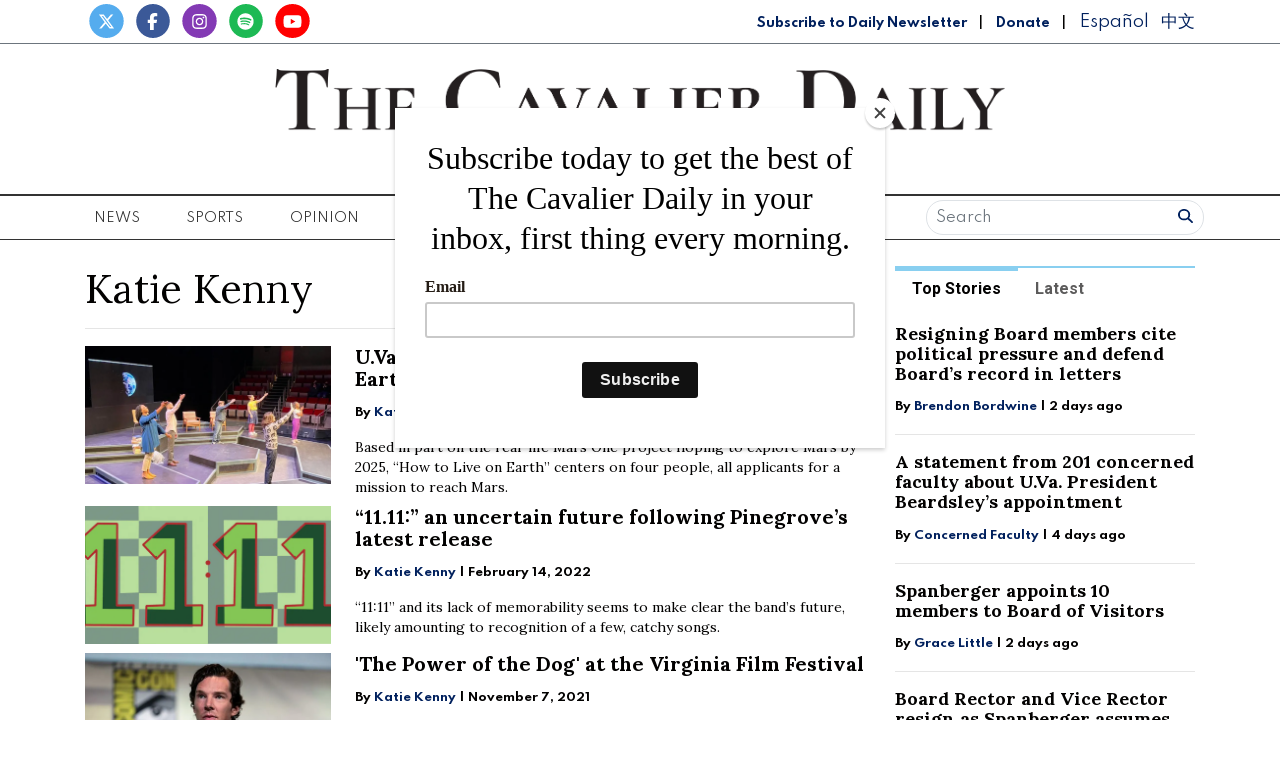

--- FILE ---
content_type: text/html; charset=UTF-8
request_url: https://www.cavalierdaily.com/staff/katie-kenny
body_size: 12965
content:



    



<!DOCTYPE html>
<html lang="en-US">
<!--
   _____ _   _                    _
  / ____| \ | |                  | |
 | (___ |  \| |_      _____  _ __| | _____
  \___ \| . ` \ \ /\ / / _ \| '__| |/ / __|
  ____) | |\  |\ V  V / (_) | |  |   <\__ \
 |_____/|_| \_| \_/\_/ \___/|_|  |_|\_\___/

SNworks - Solutions by The State News - http://getsnworks.com
-->
<head>
<meta charset="utf-8">
    <meta http-equiv="content-type" content="text/html; charset=utf-8">
    <script type="text/javascript">var _sf_startpt=(new Date()).getTime();</script>

    <meta name="viewport" content="width=device-width">

    

    
                
<!-- CEO:STD-META -->


    	
                                                                        
    <title>The Cavalier Daily - University of Virginia's Student Newspaper</title>
<style>#__ceo-debug-message{display: none;}#__ceo-debug-message-open,#__ceo-debug-message-close{font-size: 18px;color: #333;text-decoration: none;position: absolute;top: 0;left: 10px;}#__ceo-debug-message-close{padding-right: 10px;}#__ceo-debug-message #__ceo-debug-message-open{display: none;}#__ceo-debug-message div{display: inline-block;}#__ceo-debug-message.message-collapse{width: 50px;}#__ceo-debug-message.message-collapse div{display: none;}#__ceo-debug-message.message-collapse #__ceo-debug-message-close{display: none;}#__ceo-debug-message.message-collapse #__ceo-debug-message-open{display: inline !important;}.__ceo-poll label{display: block;}ul.__ceo-poll{padding: 0;}.__ceo-poll li{list-style-type: none;margin: 0;margin-bottom: 5px;}.__ceo-poll [name="verify"]{opacity: 0.001;}.__ceo-poll .__ceo-poll-result{max-width: 100%;border-radius: 3px;background: #fff;position: relative;padding: 2px 0;}.__ceo-poll span{z-index: 10;padding-left: 4px;}.__ceo-poll .__ceo-poll-fill{padding: 2px 4px;z-index: 5;top: 0;background: #4b9cd3;color: #fff;border-radius: 3px;position: absolute;overflow: hidden;}.__ceo-flex-container{display: flex;}.__ceo-flex-container .__ceo-flex-col{flex-grow: 1;}.__ceo-table{margin: 10px 0;}.__ceo-table td{border: 1px solid #333;padding: 0 10px;}.text-align-center{text-align: center;}.text-align-right{text-align: right;}.text-align-left{text-align: left;}.__ceo-text-right:empty{margin-bottom: 1em;}article:not(.arx-content) .btn{font-weight: 700;}article:not(.arx-content) .float-left.embedded-media{padding: 0px 15px 15px 0px;}article:not(.arx-content) .align-center{text-align: center;}article:not(.arx-content) .align-right{text-align: right;}article:not(.arx-content) .align-left{text-align: left;}article:not(.arx-content) table{background-color: #f1f1f1;border-radius: 3px;width: 100%;border-collapse: collapse;border-spacing: 0;margin-bottom: 1.5rem;caption-side: bottom;}article:not(.arx-content) table th{text-align: left;padding: 0.5rem;border-bottom: 1px solid #ccc;}article:not(.arx-content) table td{padding: 0.5rem;border-bottom: 1px solid #ccc;}article:not(.arx-content) figure:not(.embedded-media)> figcaption{font-size: 0.8rem;margin-top: 0.5rem;line-height: 1rem;}</style>

    <meta name="description" content="The&#x20;Cavalier&#x20;Daily&#x20;-&#x20;University&#x20;of&#x20;Virginia&#x27;s&#x20;Student&#x20;Newspaper" />

                <meta name="twitter:site" content="@@cavalierdaily" />     
        <meta property="og:url" content="https://www.cavalierdaily.com/staff/katie-kenny" />     <meta property="og:type" content="website" />
    <meta property="og:site_name" content="The&#x20;Cavalier&#x20;Daily&#x20;-&#x20;University&#x20;of&#x20;Virginia&#x27;s&#x20;Student&#x20;Newspaper" />
    <meta property="og:title" content="The&#x20;Cavalier&#x20;Daily&#x20;-&#x20;University&#x20;of&#x20;Virginia&#x27;s&#x20;Student&#x20;Newspaper" />     <meta property="og:description" content="The&#x20;Cavalier&#x20;Daily&#x20;-&#x20;University&#x20;of&#x20;Virginia&#x27;s&#x20;Student&#x20;Newspaper" />             <meta property="og:image" content="https://d3qrzjjyysvn1n.cloudfront.net/70bd2d2f9ce3e3468a8ae8f777bbfa58/dist/img/fb-hidden-icon.jpg" />          <meta property="og:image:width" content="600" />         <meta property="og:image:height" content="600" />             <meta name="twitter:card" content="summary_large_image">



    
    <link href="https://fonts.googleapis.com/css2?family=Lora:ital,wght@0,400;0,700;1,400&family=Roboto:wght@400;700&family=Spartan:wght@400;700&display=swap" rel="stylesheet">

    <link rel="stylesheet" href="https://stackpath.bootstrapcdn.com/bootstrap/4.3.1/css/bootstrap.min.css" integrity="sha384-ggOyR0iXCbMQv3Xipma34MD+dH/1fQ784/j6cY/iJTQUOhcWr7x9JvoRxT2MZw1T" crossorigin="anonymous">
    <script src="https://kit.fontawesome.com/b3848d02ac.js" crossorigin="anonymous"></script>

    
    <link rel="apple-touch-icon" sizes="57x57" href="https://d3qrzjjyysvn1n.cloudfront.net/70bd2d2f9ce3e3468a8ae8f777bbfa58/dist/img/favicons/apple-icon-57x57.png">
<link rel="apple-touch-icon" sizes="60x60" href="https://d3qrzjjyysvn1n.cloudfront.net/70bd2d2f9ce3e3468a8ae8f777bbfa58/dist/img/favicons/apple-icon-60x60.png">
<link rel="apple-touch-icon" sizes="72x72" href="https://d3qrzjjyysvn1n.cloudfront.net/70bd2d2f9ce3e3468a8ae8f777bbfa58/dist/img/favicons/apple-icon-72x72.png">
<link rel="apple-touch-icon" sizes="76x76" href="https://d3qrzjjyysvn1n.cloudfront.net/70bd2d2f9ce3e3468a8ae8f777bbfa58/dist/img/favicons/apple-icon-76x76.png">
<link rel="apple-touch-icon" sizes="114x114" href="https://d3qrzjjyysvn1n.cloudfront.net/70bd2d2f9ce3e3468a8ae8f777bbfa58/dist/img/favicons/apple-icon-114x114.png">
<link rel="apple-touch-icon" sizes="120x120" href="https://d3qrzjjyysvn1n.cloudfront.net/70bd2d2f9ce3e3468a8ae8f777bbfa58/dist/img/favicons/apple-icon-120x120.png">
<link rel="apple-touch-icon" sizes="144x144" href="https://d3qrzjjyysvn1n.cloudfront.net/70bd2d2f9ce3e3468a8ae8f777bbfa58/dist/img/favicons/apple-icon-144x144.png">
<link rel="apple-touch-icon" sizes="152x152" href="https://d3qrzjjyysvn1n.cloudfront.net/70bd2d2f9ce3e3468a8ae8f777bbfa58/dist/img/favicons/apple-icon-152x152.png">
<link rel="apple-touch-icon" sizes="180x180" href="https://d3qrzjjyysvn1n.cloudfront.net/70bd2d2f9ce3e3468a8ae8f777bbfa58/dist/img/favicons/apple-icon-180x180.png">
<link rel="icon" type="image/png" sizes="192x192"  href="https://d3qrzjjyysvn1n.cloudfront.net/70bd2d2f9ce3e3468a8ae8f777bbfa58/dist/img/favicons/android-icon-192x192.png">
<link rel="icon" type="image/png" sizes="32x32" href="https://d3qrzjjyysvn1n.cloudfront.net/70bd2d2f9ce3e3468a8ae8f777bbfa58/dist/img/favicons/favicon-32x32.png">
<link rel="icon" type="image/png" sizes="96x96" href="https://d3qrzjjyysvn1n.cloudfront.net/70bd2d2f9ce3e3468a8ae8f777bbfa58/dist/img/favicons/favicon-96x96.png">
<link rel="icon" type="image/png" sizes="16x16" href="https://d3qrzjjyysvn1n.cloudfront.net/70bd2d2f9ce3e3468a8ae8f777bbfa58/dist/img/favicons/favicon-16x16.png">
<link rel="manifest" href="https://d3qrzjjyysvn1n.cloudfront.net/70bd2d2f9ce3e3468a8ae8f777bbfa58/dist/img/favicons/manifest.json">
<meta name="msapplication-TileColor" content="#ffffff">
<meta name="msapplication-TileImage" content="/https://d3qrzjjyysvn1n.cloudfront.net/70bd2d2f9ce3e3468a8ae8f777bbfa58/dist/img/faviconsms-icon-144x144.png">
<meta name="theme-color" content="#ffffff">

        <style>.section-content p {clear:both;}</style>
    <link rel="stylesheet" type="text/css" media="screen, projection, print" href="https://d3qrzjjyysvn1n.cloudfront.net/70bd2d2f9ce3e3468a8ae8f777bbfa58/dist/css/master.css" />
    <link rel="stylesheet" type="text/css" media="print" href="https://d3qrzjjyysvn1n.cloudfront.net/70bd2d2f9ce3e3468a8ae8f777bbfa58/dist/css/print.css" />

    <link href="https://vjs.zencdn.net/7.5.4/video-js.css" rel="stylesheet">
    <script src="https://vjs.zencdn.net/7.5.4/video.js"></script>

    <!-- Flytedesk Digital -->
<script
    type="text/javascript"> (function (w, d, s, p) { let f = d.getElementsByTagName(s)[0], j = d.createElement(s); j.id = 'flytedigital'; j.async = true; j.src = 'https://digital.flytedesk.com/js/head.js#' + p; f.parentNode.insertBefore(j, f); })(window, document, 'script', '8b831238-4eb6-47f4-a5b9-e5e837c97892'); </script>
<!-- End Flytedesk Digital -->
<script src="https://cdn.broadstreetads.com/init-2.min.js"></script>
<script>broadstreet.watch({ networkId: 5892 })</script>

<script type="text/javascript" src="//monu.delivery/site/0/6/2648ae-dfaa-45eb-9633-e67086ac5492.js"
    data-cfasync="false"></script>
    <script id="mcjs">!function(c,h,i,m,p){m=c.createElement(h),p=c.getElementsByTagName(h)[0],m.async=1,m.src=i,p.parentNode.insertBefore(m,p)}(document,"script","https://chimpstatic.com/mcjs-connected/js/users/f0205637067a6617a04825c05/8e6847b569cf4683a78d73b13.js");</script>
</head>

<body>
    <div id="fb-root"></div>
    <script>(function(d, s, id) {
    var js, fjs = d.getElementsByTagName(s)[0];
    if (d.getElementById(id)) return;
    js = d.createElement(s); js.id = id;
    js.src = "//connect.facebook.net/en_US/sdk.js#xfbml=1&version=v2.10&appId=813072445520425";
    fjs.parentNode.insertBefore(js, fjs);
    }(document, 'script', 'facebook-jssdk'));</script>
    </div>

    

<!-- Google Tag Manager -->
    <noscript><iframe src="//www.googletagmanager.com/ns.html?id=GTM-MBXKKD"
    height="0" width="0" style="display:none;visibility:hidden"></iframe></noscript>
    <script>(function(w,d,s,l,i){w[l]=w[l]||[];w[l].push({'gtm.start':
    new Date().getTime(),event:'gtm.js'});var f=d.getElementsByTagName(s)[0],
    j=d.createElement(s),dl=l!='dataLayer'?'&l='+l:'';j.async=true;j.src=
    '//www.googletagmanager.com/gtm.js?id='+i+dl;f.parentNode.insertBefore(j,f);
    })(window,document,'script','dataLayer','GTM-MBXKKD');</script>
<!-- End Google Tag Manager -->
    <div class="preheader border-bottom border-secondary mt-1 pb-1">
    <div class="container">
        <div class="row align-items-end">
            <div class="col-12 col-md-6 text-center text-md-left">
                <ul class="list-inline mb-0">
                    <li class="list-inline-item mr-0"><a href="https://twitter.com/cavalierdaily/">
                        <span class="fa-stack">
                            <i class="fa fa-circle fa-stack-2x"></i>
                            <i class="fab fa-x-twitter fa-stack-1x text-white"></i>
                        </span>
                    </a></li>
                    <li class="list-inline-item mr-0"><a href="http://www.facebook.com/CavalierDaily/">
                        <span class="fa-stack">
                            <i class="fa fa-circle fa-stack-2x"></i>
                            <i class="fab fa-facebook-f fa-stack-1x text-white"></i>
                        </span>
                    </a></li>
                    <li class="list-inline-item mr-0"><a href="https://instagram.com/cavalierdaily/">
                        <span class="fa-stack">
                            <i class="fa fa-circle fa-stack-2x"></i>
                            <i class="fab fa-instagram fa-stack-1x text-white"></i>
                        </span>
                    </a></li>
                    <li class="list-inline-item mr-0"><a href="https://open.spotify.com/show/72aDKLUZHKgbyrcfr1gITs?si=ZhBQU6LDTiu6snR6GsIJmA/">
                        <span class="fa-stack">
                            <i class="fa fa-circle fa-stack-2x"></i>
                            <i class="fab fa-spotify fa-stack-1x text-white"></i>
                        </span>
                    </a></li>
                    <li class="list-inline-item mr-0"><a href="http://www.youtube.com/user/CavalierDaily/">
                        <span class="fa-stack">
                            <i class="fa fa-circle fa-stack-2x"></i>
                            <i class="fab fa-youtube fa-stack-1x text-white"></i>
                        </span>
                    </a></li>
                </ul>
            </div>
            <div class="col-12 col-md-6 text-center text-md-right my-auto">
                <a class="font-display" style="color: #00205D; font-weight: bold; font-size: 0.75rem" href="http://eepurl.com/h4p1zP" target="_blank">Subscribe to Daily Newsletter</a>
                <span class="ml-2 mr-2">|</span>
                <a class="font-display" style="color: #00205D; font-weight: bold; font-size: 0.75rem" href="https://www.cavalierdaily.com/page/donate">Donate</a>
                                <span class="ml-2 mr-2">|</span>
                <a class="translationTab font-display mr-2" href="https://www.cavalierdaily.com/section/spanish">Español</a>
                <a class="translationTab font-display" href="https://www.cavalierdaily.com/section/chinese">中文</a>
            </div>
        </div>
    </div>
</div>
    <header class="my-4">
    <div class="container">
        <div class="row align-items-center">
            <div class="col-12 col-md-6 col-lg-8 order-1 order-md-2">
                <a href="https://www.cavalierdaily.com/"><img src="https://d3qrzjjyysvn1n.cloudfront.net/70bd2d2f9ce3e3468a8ae8f777bbfa58/dist/img/logo-default.png" alt="The Cavalier Daily" /></a>
                <div class="text-center mt-1">
                    <small class="text-uppercase font-display">Serving the University Community Since 1890</small>
                </div>
                <div class="text-center mt-2">
                                                                            </div>
            </div>
            <div class="col-6 col-md-3 col-lg-2 order-2 order-md-1 text-center text-md-left">

            </div>
            <div class="col-6 col-md-3 col-lg-2 order-3 text-center text-md-right">

            </div>
        </div>
    </div>
</header>
    <nav class="navbar sticky-top navbar-expand-lg navbar-light mb-4 py-0" id="mainNavbar">
    <div class="container">
        <button class="navbar-toggler" type="button" data-toggle="collapse" data-target="#mainNavbarContent">
            <i class="fas fa-bars"></i>
        </button>
        <form class="navbar-toggler" style="border:none;" method="get" action="https://www.cavalierdaily.com/search">
            <input type="hidden" name="a" value="1" />
            <input type="hidden" name="o" value="date" />
            <div class="input-group input-group-sm border rounded-pill p-0.2 mb-1 mt-1 ml-2">
                <input type="text" name="s" placeholder="Search" aria-describedby="button-addon3" class="form-control border-0 background 0" style="background:none; box-shadow:none;">
                <div class="input-group-append">
                    <button id="button-addon3" type="submit" class="btn btn-link text-success"><i class="fa fa-search" style="color:#00205D"></i></button>
                </div>
            </div>
        </form>
        <div class="collapse navbar-collapse text-uppercase font-display" id="mainNavbarContent">
            <ul class="navbar-nav mx-auto justify-content-between w-100 align-items-center">
                                                            <li class="navbar-item dropdown" id="newsDropdownContainer">
                            <a class="nav-link" href="https://www.cavalierdaily.com/section/news" id="navbarDropdownNews" role="button" data-toggle="dropdown" aria-haspopup="true" aria-expanded="false">
                                News
                            </a>
                            <div class="dropdown-menu" style="" aria-labelledby="navbarDropdownNews">
                                                                    <a class="dropdown-item" href="https://www.cavalierdaily.com/section/news">All News</a>
                                                                    <a class="dropdown-item" href="https://www.cavalierdaily.com/section/election-2025">Election 2025</a>
                                                                    <a class="dropdown-item" href="https://www.cavalierdaily.com/section/student-life">Academics &amp; Student Life</a>
                                                                    <a class="dropdown-item" href="https://www.cavalierdaily.com/section/administration">Administration &amp; Operations</a>
                                                                    <a class="dropdown-item" href="https://www.cavalierdaily.com/section/city-government">Politics &amp; Government</a>
                                                                    <a class="dropdown-item" href="https://www.cavalierdaily.com/section/self-governance">Self Governance</a>
                                                                    <a class="dropdown-item" href="https://www.cavalierdaily.com/section/local-news">Local News</a>
                                                                    <a class="dropdown-item" href="https://www.cavalierdaily.com/section/focus">Focus</a>
                                                            </div>
                        </li>
                                                                                <li class="navbar-item dropdown" id="sportsDropdownContainer">
                            <a class="nav-link" href="https://www.cavalierdaily.com/section/sports" id="navbarDropdownSports" role="button" data-toggle="dropdown" aria-haspopup="true" aria-expanded="false">
                                Sports
                            </a>
                            <div class="dropdown-menu" style="column-count: 2" aria-labelledby="navbarDropdownSports">
                                                                    <a class="dropdown-item" href="https://www.cavalierdaily.com/section/sports">All Sports</a>
                                                                    <a class="dropdown-item" href="https://www.cavalierdaily.com/section/sports-editors-picks">Editors&#039; Picks</a>
                                                                    <a class="dropdown-item" href="https://www.cavalierdaily.com/section/sports-columns">Columns</a>
                                                                    <a class="dropdown-item" href="https://www.cavalierdaily.com/section/football">Football</a>
                                                                    <a class="dropdown-item" href="https://www.cavalierdaily.com/section/men-basketball">Men&#039;s Basketball</a>
                                                                    <a class="dropdown-item" href="https://www.cavalierdaily.com/section/womens-basketball">Women&#039;s Basketball</a>
                                                                    <a class="dropdown-item" href="https://www.cavalierdaily.com/section/baseball">Baseball</a>
                                                                    <a class="dropdown-item" href="https://www.cavalierdaily.com/section/softball">Softball</a>
                                                                    <a class="dropdown-item" href="https://www.cavalierdaily.com/section/mens-lacrosse">Men&#039;s Lacrosse</a>
                                                                    <a class="dropdown-item" href="https://www.cavalierdaily.com/section/womens-lacrosse">Women&#039;s Lacrosse</a>
                                                                    <a class="dropdown-item" href="https://www.cavalierdaily.com/section/mens-soccer">Men&#039;s Soccer</a>
                                                                    <a class="dropdown-item" href="https://www.cavalierdaily.com/section/womens-soccer">Women&#039;s Soccer</a>
                                                                    <a class="dropdown-item" href="https://www.cavalierdaily.com/section/swimming">Swimming</a>
                                                                    <a class="dropdown-item" href="https://www.cavalierdaily.com/section/volleyball">Volleyball</a>
                                                                    <a class="dropdown-item" href="https://www.cavalierdaily.com/section/field-hockey">Field Hockey</a>
                                                                    <a class="dropdown-item" href="https://www.cavalierdaily.com/section/wrestling">Wrestling</a>
                                                                    <a class="dropdown-item" href="https://www.cavalierdaily.com/section/tennis">Tennis</a>
                                                                    <a class="dropdown-item" href="https://www.cavalierdaily.com/section/golf">Golf</a>
                                                                    <a class="dropdown-item" href="https://www.cavalierdaily.com/section/track-field">Track &amp; Field</a>
                                                                    <a class="dropdown-item" href="https://www.cavalierdaily.com/section/rowing">Rowing</a>
                                                                    <a class="dropdown-item" href="https://www.cavalierdaily.com/section/squash">Squash</a>
                                                            </div>
                        </li>
                                                                                <li class="navbar-item dropdown" id="opinionDropdownContainer">
                            <a class="nav-link" href="https://www.cavalierdaily.com/section/opinion" id="navbarDropdownOpinion" role="button" data-toggle="dropdown" aria-haspopup="true" aria-expanded="false">
                                Opinion
                            </a>
                            <div class="dropdown-menu" style="" aria-labelledby="navbarDropdownOpinion">
                                                                    <a class="dropdown-item" href="https://www.cavalierdaily.com/section/opinion">All Opinion</a>
                                                                    <a class="dropdown-item" href="https://www.cavalierdaily.com/section/editorials">Editorials</a>
                                                                    <a class="dropdown-item" href="https://www.cavalierdaily.com/section/humor">Humor</a>
                                                                    <a class="dropdown-item" href="https://www.cavalierdaily.com/section/cartoon">Cartoons</a>
                                                                    <a class="dropdown-item" href="https://www.cavalierdaily.com/section/guest-columns">Guest Columns</a>
                                                                    <a class="dropdown-item" href="https://www.cavalierdaily.com/section/letters-to-the-editor">Letters to the Editor</a>
                                                                    <a class="dropdown-item" href="https://www.cavalierdaily.com/page/how-to-submit">How to Submit</a>
                                                            </div>
                        </li>
                                                                                <li class="navbar-item dropdown" id="lifeDropdownContainer">
                            <a class="nav-link" href="https://www.cavalierdaily.com/section/life" id="navbarDropdownLife" role="button" data-toggle="dropdown" aria-haspopup="true" aria-expanded="false">
                                Life
                            </a>
                            <div class="dropdown-menu" style="" aria-labelledby="navbarDropdownLife">
                                                                    <a class="dropdown-item" href="https://www.cavalierdaily.com/section/life">All Life</a>
                                                                    <a class="dropdown-item" href="https://www.cavalierdaily.com/section/life-features">Community</a>
                                                                    <a class="dropdown-item" href="https://www.cavalierdaily.com/section/life-columns">Student Views</a>
                                                                    <a class="dropdown-item" href="https://www.cavalierdaily.com/section/food">Food &amp; Drink</a>
                                                                    <a class="dropdown-item" href="https://www.cavalierdaily.com/section/sex-relationships">Sex &amp; Relationships</a>
                                                            </div>
                        </li>
                                                                                <li class="navbar-item dropdown" id="arts-and-entertainmentDropdownContainer">
                            <a class="nav-link" href="https://www.cavalierdaily.com/section/arts-and-entertainment" id="navbarDropdownArts-And-Entertainment" role="button" data-toggle="dropdown" aria-haspopup="true" aria-expanded="false">
                                A&amp;E
                            </a>
                            <div class="dropdown-menu" style="" aria-labelledby="navbarDropdownArts-And-Entertainment">
                                                                    <a class="dropdown-item" href="https://www.cavalierdaily.com/section/arts-and-entertainment">All A&amp;E</a>
                                                                    <a class="dropdown-item" href="https://www.cavalierdaily.com/section/local-events">Local</a>
                                                                    <a class="dropdown-item" href="https://www.cavalierdaily.com/section/ae-features">Features</a>
                                                                    <a class="dropdown-item" href="https://www.cavalierdaily.com/section/music">Music</a>
                                                                    <a class="dropdown-item" href="https://www.cavalierdaily.com/section/television-and-film">Television and Film</a>
                                                                    <a class="dropdown-item" href="https://www.cavalierdaily.com/section/literature">Literature</a>
                                                            </div>
                        </li>
                                                                                <li class="navbar-item dropdown" id="multimediaDropdownContainer">
                            <a class="nav-link" href="https://www.cavalierdaily.com/multimedia" id="navbarDropdownMultimedia" role="button" data-toggle="dropdown" aria-haspopup="true" aria-expanded="false">
                                Multimedia
                            </a>
                            <div class="dropdown-menu" style="" aria-labelledby="navbarDropdownMultimedia">
                                                                    <a class="dropdown-item" href="https://www.cavalierdaily.com/section/podcast">Podcasts</a>
                                                                    <a class="dropdown-item" href="https://www.cavalierdaily.com/section/quizzes">Puzzles</a>
                                                                    <a class="dropdown-item" href="https://www.cavalierdaily.com/gallery">Photo</a>
                                                                    <a class="dropdown-item" href="https://www.cavalierdaily.com/multimedia/video">Video</a>
                                                                    <a class="dropdown-item" href="https://www.cavalierdaily.com/page/print-editions">Print Archive</a>
                                                                    <a class="dropdown-item" href="https://www.cavalierdaily.com/section/from-the-archives">From the Archives</a>
                                                                    <a class="dropdown-item" href="https://www.cavalierdaily.com/page/faculty-salary-2023">Faculty Salaries</a>
                                                            </div>
                        </li>
                                                                                <li class="navbar-item">
                            <a class="nav-link" href="https://www.cavalierdaily.com/page/advertise" title="Advertise">Advertise</a>
                        </li>

                                                                                <li class="navbar-item dropdown" id="aboutDropdownContainer">
                            <a class="nav-link" href="https://www.cavalierdaily.com/#" id="navbarDropdownAbout" role="button" data-toggle="dropdown" aria-haspopup="true" aria-expanded="false">
                                About
                            </a>
                            <div class="dropdown-menu" style="" aria-labelledby="navbarDropdownAbout">
                                                                    <a class="dropdown-item" href="https://www.cavalierdaily.com/page/about">About</a>
                                                                    <a class="dropdown-item" href="https://www.cavalierdaily.com/page/cavalier-daily-alumni">Alumni</a>
                                                                    <a class="dropdown-item" href="https://www.cavalierdaily.com/page/policies">Policies</a>
                                                                    <a class="dropdown-item" href="https://www.cavalierdaily.com/page/contact">Contact</a>
                                                                    <a class="dropdown-item" href="https://www.cavalierdaily.com/page/tips">Submit a Tip</a>
                                                                    <a class="dropdown-item" href="https://www.cavalierdaily.com/page/where-to-find">Where to Find the Paper</a>
                                                                    <a class="dropdown-item" href="https://www.cavalierdaily.com/page/2021-recruitment">Join Us</a>
                                                            </div>
                        </li>
                                                    <li class="d-none d-md-flex">
                    <form method="get" action="https://www.cavalierdaily.com/search">
                        <input type="hidden" name="a" value="1" />
                        <input type="hidden" name="o" value="date" />
                        <div class="input-group input-group-sm border rounded-pill p-0.2 mb-1 mt-1 ml-2">
                            <input type="text" name="s" placeholder="Search" aria-describedby="button-addon3" class="form-control border-0 background 0" style="background:none; box-shadow:none;">
                            <div class="input-group-append">
                                <button id="button-addon3" type="submit" class="btn btn-link text-success"><i class="fa fa-search" style="color:#00205D"></i></button>
                            </div>
                        </div>
                    </form>
                </li>
            </ul>
        </div>
    </div>
</nav>

    <!-- START gryphon/ads/placement-d.tpl -->
<div class="ad leaderboard text-center">
            <broadstreet-zone zone-id="69484"></broadstreet-zone>

        <!--MONUMETRIC BTF Leaderboard D:728x90 M:320x50,320x100 T:728x90 START-->

        <div id="mmt-0d579d45-8a4b-45d8-8dc9-613746cb9339"></div>
        <script type="text/javascript"
            data-cfasync="false">$MMT = window.$MMT || {}; $MMT.cmd = $MMT.cmd || []; $MMT.cmd.push(function () { $MMT.display.slots.push(["0d579d45-8a4b-45d8-8dc9-613746cb9339"]); })</script>

        <!--MONUMETRIC BTF Leaderboard D:728x90 M:320x50,320x100 T:728x90  ENDS-->
    </div>
<!-- END gryphon/ads/placement-d.tpl -->

    


<div class="container">
    <div class="row mt-4">
        <div class="col">
            <h1 class="author-name">Katie Kenny</h1>
                        <hr />

                                                <div class="mb-2">
                                
    
            
        
    <article class="art-left">

        
        <div class="row">
            <div class="col-4 pr-0 pr-md-2 col-md-4">
                                                        <div class="image-container">
                                                    <a href="https://www.cavalierdaily.com/article/2022/03/u-va-dramas-performance-of-how-to-live-on-earth-asks-what-it-means-to-relate-to-one-another"><img src="https://snworksceo.imgix.net/cav/9d85672a-e688-4158-8987-c93202dd2160.sized-1000x1000.jpeg?w=1000&amp;ar=16%3A9&amp;fit=crop&amp;crop=faces&amp;facepad=3&amp;auto=format" class="dom-art-left-image w-100 d-block mx-auto" alt="&#x201C;How&#x20;to&#x20;Live&#x20;on&#x20;Earth&#x201D;&#x20;presents&#x20;strong&#x20;performances&#x20;and&#x20;explores&#x20;thought-provoking&#x20;ways&#x20;in&#x20;which&#x20;human&#x20;relationships&#x20;might&#x20;survive&#x20;or&#x20;die&#x20;in&#x20;the&#x20;ever-changing&#x20;conditions&#x20;we&#x20;live&#x20;with,&#x20;on&#x20;Earth&#x20;and&#x20;otherwise.&amp;nbsp&#x3B;" /></a>
                                                                                                                            
                                            </div>
                                                                </div>
            <div class="col-8 col-md-8">
                
                <h2 class="headline has-photo"><a href="https://www.cavalierdaily.com/article/2022/03/u-va-dramas-performance-of-how-to-live-on-earth-asks-what-it-means-to-relate-to-one-another">U.Va. Drama’s performance of “How to Live on Earth” asks what it means to relate to one another</a></h2>

                                    <span class="dateline has-photo">

                            
    
                                    
            By <a href="https://www.cavalierdaily.com/staff/katie-kenny">Katie Kenny</a>
                                    
                         | 
                        <span class="time-since">                     March 1, 2022
    </span>
                    </span>
                
                                    <p class="article-abstract has-photo d-none d-md-block">
                        Based in part on the real-life Mars One project hoping to explore Mars by 2025, “How to Live on Earth” centers on four people, all applicants for a mission to reach Mars.&nbsp;
                    </p>
                            </div>
        </div>
            </article>

                    </div>
                                    <div class="mb-2">
                                
    
            
        
    <article class="art-left">

        
        <div class="row">
            <div class="col-4 pr-0 pr-md-2 col-md-4">
                                                        <div class="image-container">
                                                    <a href="https://www.cavalierdaily.com/article/2022/02/11-11-an-uncertain-future-following-pinegroves-latest-release"><img src="https://snworksceo.imgix.net/cav/31ff7079-4d54-45bd-917f-8b0a2b25593a.sized-1000x1000.PNG?w=1000&amp;ar=16%3A9&amp;fit=crop&amp;crop=faces&amp;facepad=3&amp;auto=format" class="dom-art-left-image w-100 d-block mx-auto" alt="" /></a>
                                                                                                                            
                                            </div>
                                                                </div>
            <div class="col-8 col-md-8">
                
                <h2 class="headline has-photo"><a href="https://www.cavalierdaily.com/article/2022/02/11-11-an-uncertain-future-following-pinegroves-latest-release">“11.11:” an uncertain future following Pinegrove’s latest release </a></h2>

                                    <span class="dateline has-photo">

                            
    
                                    
            By <a href="https://www.cavalierdaily.com/staff/katie-kenny">Katie Kenny</a>
                                    
                         | 
                        <span class="time-since">                     February 14, 2022
    </span>
                    </span>
                
                                    <p class="article-abstract has-photo d-none d-md-block">
                        “11:11” and its lack of memorability seems to make clear the band’s future, likely amounting to recognition of a few, catchy songs.&nbsp;
                    </p>
                            </div>
        </div>
            </article>

                    </div>
                                    <div class="mb-2">
                                
    
            
        
    <article class="art-left">

        
        <div class="row">
            <div class="col-4 pr-0 pr-md-2 col-md-4">
                                                        <div class="image-container">
                                                    <a href="https://www.cavalierdaily.com/article/2021/11/the-power-of-the-dog-at-the-virginia-film-festival"><img src="https://snworksceo.imgix.net/cav/0c24dcf8-3a97-43a1-a120-aabea71f28ef.sized-1000x1000.jpeg?w=1000&amp;ar=16%3A9&amp;fit=crop&amp;crop=faces&amp;facepad=3&amp;auto=format" class="dom-art-left-image w-100 d-block mx-auto" alt="The&#x20;film&#x20;stars&#x20;Benedict&#x20;Cumberbatch&#x20;and&#x20;is&#x20;set&#x20;to&#x20;be&#x20;released&#x20;on&#x20;Nov.&#x20;17.&amp;nbsp&#x3B;" /></a>
                                                                                                                            
                                            </div>
                                                                </div>
            <div class="col-8 col-md-8">
                
                <h2 class="headline has-photo"><a href="https://www.cavalierdaily.com/article/2021/11/the-power-of-the-dog-at-the-virginia-film-festival">&#039;The Power of the Dog&#039; at the Virginia Film Festival </a></h2>

                                    <span class="dateline has-photo">

                            
    
                                    
            By <a href="https://www.cavalierdaily.com/staff/katie-kenny">Katie Kenny</a>
                                    
                         | 
                        <span class="time-since">                     November 7, 2021
    </span>
                    </span>
                
                                    <p class="article-abstract has-photo d-none d-md-block">
                        Based on the 1967 novel by Thomas Savage, "The Power of the Dog" depicts the interior life of two ranchmen brothers after one marries.
                    </p>
                            </div>
        </div>
            </article>

                    </div>
                                    <div class="mb-2">
                                
    
            
        
    <article class="art-left">

        
        <div class="row">
            <div class="col-4 pr-0 pr-md-2 col-md-4">
                                                        <div class="image-container">
                                                    <a href="https://www.cavalierdaily.com/article/2021/09/briston-maroney-is-of-the-moment-at-the-southern"><img src="https://snworksceo.imgix.net/cav/c76c03bc-bc89-4f88-80b1-76c5ffdea9ef.sized-1000x1000.png?w=1000&amp;ar=16%3A9&amp;fit=crop&amp;crop=faces&amp;facepad=3&amp;auto=format" class="dom-art-left-image w-100 d-block mx-auto" alt="For&#x20;a&#x20;23-year-old,&#x20;Maroney&#x20;boasts&#x20;an&#x20;impressive&#x20;discography.&#x20;With&#x20;consistently&#x20;contagious&#x20;melodies&#x20;and&#x20;simple,&#x20;yet&#x20;poignant&#x20;lyrics,&#x20;Maroney&#x20;drew&#x20;an&#x20;audience&#x20;of&#x20;devout&#x20;listeners.&amp;nbsp&#x3B;" /></a>
                                                                                                                            
                                            </div>
                                                                </div>
            <div class="col-8 col-md-8">
                
                <h2 class="headline has-photo"><a href="https://www.cavalierdaily.com/article/2021/09/briston-maroney-is-of-the-moment-at-the-southern">Briston Maroney is of the Moment at The Southern</a></h2>

                                    <span class="dateline has-photo">

                            
    
                                    
            By <a href="https://www.cavalierdaily.com/staff/katie-kenny">Katie Kenny</a>
                                    
                         | 
                        <span class="time-since">                     September 17, 2021
    </span>
                    </span>
                
                                    <p class="article-abstract has-photo d-none d-md-block">
                        This Tuesday evening Briston Maroney took the stage downtown at the Southern, drawing a young and exuberant crowd to the charming Charlottesville venue.
                    </p>
                            </div>
        </div>
            </article>

                    </div>
                                    <div class="mb-2">
                                
    
            
        
    <article class="art-left">

        
        <div class="row">
            <div class="col-4 pr-0 pr-md-2 col-md-4">
                                                        <div class="image-container">
                                                    <a href="https://www.cavalierdaily.com/article/2020/01/awkwafina-is-nora-from-queens-breaks-up-repetition-with-witty-performance"><img src="https://snworksceo.imgix.net/cav/c8942071-e568-47f3-b8e9-f44c257a3351.sized-1000x1000.jpg?w=1000&amp;ar=16%3A9&amp;fit=crop&amp;crop=faces&amp;facepad=3&amp;auto=format" class="dom-art-left-image w-100 d-block mx-auto" alt="" /></a>
                                                                                                                            
                                            </div>
                                                                </div>
            <div class="col-8 col-md-8">
                
                <h2 class="headline has-photo"><a href="https://www.cavalierdaily.com/article/2020/01/awkwafina-is-nora-from-queens-breaks-up-repetition-with-witty-performance">&#039;Awkwafina is Nora from Queens&#039; breaks up repetition with witty performance</a></h2>

                                    <span class="dateline has-photo">

                            
    
                                    
            By <a href="https://www.cavalierdaily.com/staff/katie-kenny">Katie Kenny</a>
                                    
                         | 
                        <span class="time-since">                     January 29, 2020
    </span>
                    </span>
                
                                    <p class="article-abstract has-photo d-none d-md-block">
                        Though the schtick of her larger-than-life failures hinges on repetitive, it is Awkawafina’s wit and timing that carries the show and makes the subject matter fresh and funny.
                    </p>
                            </div>
        </div>
            </article>

                    </div>
                                    <div class="mb-2">
                                
    
            
        
    <article class="art-left">

        
        <div class="row">
            <div class="col-4 pr-0 pr-md-2 col-md-4">
                                                        <div class="image-container">
                                                    <a href="https://www.cavalierdaily.com/article/2019/10/not-so-modern-after-all-amazons-modern-love-disappoints"><img src="https://snworksceo.imgix.net/cav/9744f60c-caab-4b30-888e-d26b5e00824e.sized-1000x1000.jpg?w=1000&amp;ar=16%3A9&amp;fit=crop&amp;crop=faces&amp;facepad=3&amp;auto=format" class="dom-art-left-image w-100 d-block mx-auto" alt="Cristin&#x20;Milioti,&#x20;pictured&#x20;here&#x20;in&#x20;2014,&#x20;plays&#x20;Maggie&#x20;in&#x20;Amazon&#x27;s&#x20;&quot;Modern&#x20;Love.&quot;" /></a>
                                                                                                                            
                                            </div>
                                                                </div>
            <div class="col-8 col-md-8">
                
                <h2 class="headline has-photo"><a href="https://www.cavalierdaily.com/article/2019/10/not-so-modern-after-all-amazons-modern-love-disappoints">Not so modern after all, Amazon’s ‘Modern Love’ disappoints </a></h2>

                                    <span class="dateline has-photo">

                            
    
                                    
            By <a href="https://www.cavalierdaily.com/staff/katie-kenny">Katie Kenny</a>
                                    
                         | 
                        <span class="time-since">                     October 22, 2019
    </span>
                    </span>
                
                                    <p class="article-abstract has-photo d-none d-md-block">
                        The story is somewhat unoriginal on its own, and is not aided by the writing or acting, which consistently feels mushy and over-simplistic.&nbsp;
                    </p>
                            </div>
        </div>
            </article>

                    </div>
                                    <div class="mb-2">
                                
    
            
        
    <article class="art-left">

        
        <div class="row">
            <div class="col-4 pr-0 pr-md-2 col-md-4">
                                                        <div class="image-container">
                                                    <a href="https://www.cavalierdaily.com/article/2019/09/frankie-cosmos-grows-with-close-it-quietly"><img src="https://snworksceo.imgix.net/cav/c8942071-e568-47f3-b8e9-f44c257a3351.sized-1000x1000.jpg?w=1000&amp;ar=16%3A9&amp;fit=crop&amp;crop=faces&amp;facepad=3&amp;auto=format" class="dom-art-left-image w-100 d-block mx-auto" alt="" /></a>
                                                                                                                            
                                            </div>
                                                                </div>
            <div class="col-8 col-md-8">
                
                <h2 class="headline has-photo"><a href="https://www.cavalierdaily.com/article/2019/09/frankie-cosmos-grows-with-close-it-quietly">Frankie Cosmos grows with ‘Close it Quietly’ </a></h2>

                                    <span class="dateline has-photo">

                            
    
                                    
            By <a href="https://www.cavalierdaily.com/staff/katie-kenny">Katie Kenny</a>
                                    
                         | 
                        <span class="time-since">                     September 11, 2019
    </span>
                    </span>
                
                                    <p class="article-abstract has-photo d-none d-md-block">
                        Frankie Cosmos maintains a sense of warmth and mellowness on new album "Close it Quietly."&nbsp;
                    </p>
                            </div>
        </div>
            </article>

                    </div>
                                    <div class="mb-2">
                                
    
            
        
    <article class="art-left">

        
        <div class="row">
            <div class="col-4 pr-0 pr-md-2 col-md-4">
                                                        <div class="image-container">
                                                    <a href="https://www.cavalierdaily.com/article/2019/04/charlottesville-band-gold-connections-releases-new-ep-like-a-shadow"><img src="https://snworksceo.imgix.net/cav/c8942071-e568-47f3-b8e9-f44c257a3351.sized-1000x1000.jpg?w=1000&amp;ar=16%3A9&amp;fit=crop&amp;crop=faces&amp;facepad=3&amp;auto=format" class="dom-art-left-image w-100 d-block mx-auto" alt="" /></a>
                                                                                                                            
                                            </div>
                                                                </div>
            <div class="col-8 col-md-8">
                
                <h2 class="headline has-photo"><a href="https://www.cavalierdaily.com/article/2019/04/charlottesville-band-gold-connections-releases-new-ep-like-a-shadow">Charlottesville band Gold Connections releases new EP ‘Like A Shadow’</a></h2>

                                    <span class="dateline has-photo">

                            
    
                                    
            By <a href="https://www.cavalierdaily.com/staff/katie-kenny">Katie Kenny</a>
                                    
                         | 
                        <span class="time-since">                     April 6, 2019
    </span>
                    </span>
                
                                    <p class="article-abstract has-photo d-none d-md-block">
                        Marsh said making music in Charlottesville is “a very personal experience.… There’s a feeling to every place."
                    </p>
                            </div>
        </div>
            </article>

                    </div>
                                    <div class="mb-2">
                                
    
            
        
    <article class="art-left">

        
        <div class="row">
            <div class="col-4 pr-0 pr-md-2 col-md-4">
                                                        <div class="image-container">
                                                    <a href="https://www.cavalierdaily.com/article/2019/01/deerhunter-wonders-why-hasnt-everything-already-disappeared"><img src="https://snworksceo.imgix.net/cav/1777a772-7d1e-45ea-87b7-061efaf6394f.sized-1000x1000.jpg?w=1000&amp;ar=16%3A9&amp;fit=crop&amp;crop=faces&amp;facepad=3&amp;auto=format" class="dom-art-left-image w-100 d-block mx-auto" alt="Deerhunter&#x20;performs&#x20;at&#x20;the&#x20;Ogden&#x20;Theatre&#x20;in&#x20;Denver,&#x20;CO." /></a>
                                                                                                                            
                                            </div>
                                                                </div>
            <div class="col-8 col-md-8">
                
                <h2 class="headline has-photo"><a href="https://www.cavalierdaily.com/article/2019/01/deerhunter-wonders-why-hasnt-everything-already-disappeared">Deerhunter wonders ‘Why Hasn’t Everything Already Disappeared?’</a></h2>

                                    <span class="dateline has-photo">

                            
    
                                    
            By <a href="https://www.cavalierdaily.com/staff/katie-kenny">Katie Kenny</a>
                                    
                         | 
                        <span class="time-since">                     January 27, 2019
    </span>
                    </span>
                
                                    <p class="article-abstract has-photo d-none d-md-block">
                        Unlike previous work, “Disappeared” is an album less concerned with personal events and more with the world and Cox’s contemplations with humanity at large.
                    </p>
                            </div>
        </div>
            </article>

                    </div>
                                    <div class="mb-2">
                                
    
            
        
    <article class="art-left">

        
        <div class="row">
            <div class="col-4 pr-0 pr-md-2 col-md-4">
                                                        <div class="image-container">
                                                    <a href="https://www.cavalierdaily.com/article/2018/11/ben-is-back-reframes-narratives-of-addiction"><img src="https://snworksceo.imgix.net/cav/c8942071-e568-47f3-b8e9-f44c257a3351.sized-1000x1000.jpg?w=1000&amp;ar=16%3A9&amp;fit=crop&amp;crop=faces&amp;facepad=3&amp;auto=format" class="dom-art-left-image w-100 d-block mx-auto" alt="" /></a>
                                                                                                                            
                                            </div>
                                                                </div>
            <div class="col-8 col-md-8">
                
                <h2 class="headline has-photo"><a href="https://www.cavalierdaily.com/article/2018/11/ben-is-back-reframes-narratives-of-addiction">‘Ben is Back’ reframes narratives of addiction</a></h2>

                                    <span class="dateline has-photo">

                            
    
                                    
            By <a href="https://www.cavalierdaily.com/staff/katie-kenny">Katie Kenny</a>
                                    
                         | 
                        <span class="time-since">                     November 8, 2018
    </span>
                    </span>
                
                                    <p class="article-abstract has-photo d-none d-md-block">
                        This macabre humor typifies director Peter Hedges’ latest film, which screened at the Virginia Film Festival.
                    </p>
                            </div>
        </div>
            </article>

                    </div>
                                <h3 class="bg-primary-color text-right py-1 px-3 mb-5"><a href="https://www.cavalierdaily.com/search?a=1&amp;o=date&amp;ty=article&amp;au=Katie+Kenny" class="text-white">More articles &#187;</a></h3>
            
                            <div class="row mb-2">
                                    <div class="col-6">
                                
    
            
        
    
    <article class="art-above">

                <div class="row">
            <div class="col-12 pr-md-3 col-md-12">
                <div class="image-container mb-2 mb-md-0">
                                            <a href="https://www.cavalierdaily.com/multimedia/f65afa61-4d7e-4238-866a-898ddbf73996"><img src="https://snworksceo.imgix.net/cav/6426ff07-8bac-4217-a9e6-6f0974121e01.sized-1000x1000.jpeg?w=1000&amp;ar=16%3A9&amp;fit=crop&amp;crop=faces&amp;facepad=3&amp;auto=format" class="dom-art-above-image w-100 d-block mx-auto mb-0" alt="&#x300A;&#x5982;&#x4F55;&#x5728;&#x5730;&#x7403;&#x4E0A;&#x751F;&#x6D3B;&#x300B;&#x20;&#x8FD9;&#x4E00;&#x5267;&#x76EE;&#x5C55;&#x793A;&#x4E86;&#x7CBE;&#x5F69;&#x7684;&#x8868;&#x6F14;&#xFF0C;&#x5E76;&#x4EE5;&#x53D1;&#x4EBA;&#x6DF1;&#x7701;&#x7684;&#x65B9;&#x5F0F;&#x63A2;&#x7D22;&#x4E86;&#x4EBA;&#x7C7B;&#x5173;&#x7CFB;&#x5728;&#x5730;&#x7403;&#x4E0A;&#x6216;&#x5728;&#x5176;&#x4ED6;&#x4E0D;&#x65AD;&#x53D8;&#x5316;&#x7684;&#x73AF;&#x5883;&#x4E2D;&#x53EF;&#x80FD;&#x7684;&#x5EF6;&#x7EED;&#x6216;&#x662F;&#x6D88;&#x4EA1;&#x3002;" /></a>
                                    </div>
            </div>
            <div class="col-12 col-md-12 mt-2">
                
                

                                    <span class="dateline">
                                                                        <span class="time-since">                     March 16, 2022
    </span>
                    </span>
                
                            </div>
        </div>

        
    </article>

                    </div>
                                    <div class="col-6">
                                
    
            
        
    
    <article class="art-above">

                <div class="row">
            <div class="col-12 pr-md-3 col-md-12">
                <div class="image-container mb-2 mb-md-0">
                                            <a href="https://www.cavalierdaily.com/multimedia/80532f66-7f2a-47cb-94eb-4eceb0054f9c"><img src="https://snworksceo.imgix.net/cav/9d85672a-e688-4158-8987-c93202dd2160.sized-1000x1000.jpeg?w=1000&amp;ar=16%3A9&amp;fit=crop&amp;crop=faces&amp;facepad=3&amp;auto=format" class="dom-art-above-image w-100 d-block mx-auto mb-0" alt="&#x201C;How&#x20;to&#x20;Live&#x20;on&#x20;Earth&#x201D;&#x20;presents&#x20;strong&#x20;performances&#x20;and&#x20;explores&#x20;thought-provoking&#x20;ways&#x20;in&#x20;which&#x20;human&#x20;relationships&#x20;might&#x20;survive&#x20;or&#x20;die&#x20;in&#x20;the&#x20;ever-changing&#x20;conditions&#x20;we&#x20;live&#x20;with,&#x20;on&#x20;Earth&#x20;and&#x20;otherwise.&amp;nbsp&#x3B;" /></a>
                                    </div>
            </div>
            <div class="col-12 col-md-12 mt-2">
                
                

                                    <span class="dateline">
                                                                        <span class="time-since">                     February 28, 2022
    </span>
                    </span>
                
                            </div>
        </div>

        
    </article>

                    </div>
                                    <div class="col-6">
                                
    
            
        
    
    <article class="art-above">

                <div class="row">
            <div class="col-12 pr-md-3 col-md-12">
                <div class="image-container mb-2 mb-md-0">
                                            <a href="https://www.cavalierdaily.com/multimedia/d9c8cd43-4b58-4b68-a58e-b9eb9c053c8c"><img src="https://snworksceo.imgix.net/cav/c76c03bc-bc89-4f88-80b1-76c5ffdea9ef.sized-1000x1000.png?w=1000&amp;ar=16%3A9&amp;fit=crop&amp;crop=faces&amp;facepad=3&amp;auto=format" class="dom-art-above-image w-100 d-block mx-auto mb-0" alt="For&#x20;a&#x20;23-year-old,&#x20;Maroney&#x20;boasts&#x20;an&#x20;impressive&#x20;discography.&#x20;With&#x20;consistently&#x20;contagious&#x20;melodies&#x20;and&#x20;simple,&#x20;yet&#x20;poignant&#x20;lyrics,&#x20;Maroney&#x20;drew&#x20;an&#x20;audience&#x20;of&#x20;devout&#x20;listeners.&amp;nbsp&#x3B;" /></a>
                                    </div>
            </div>
            <div class="col-12 col-md-12 mt-2">
                
                

                                    <span class="dateline">
                                                                        <span class="time-since">                     September 16, 2021
    </span>
                    </span>
                
                            </div>
        </div>

        
    </article>

                    </div>
                                </div>
                <h3 class="bg-primary-color text-right py-1 px-3"><a href="https://www.cavalierdaily.com/search?a=1&amp;o=date&amp;ty=media&amp;au=Katie+Kenny" class="text-white">More media &#187;</a></h3>
            
        </div>
        
<div class="col-12 fixed-sidebar d-print-none d-none d-md-block">

            <div class="sidebar-tabs ">
            <ul class="nav nav-tabs mb-3" id="tab" role="tablist">
                <li class="nav-item">
                    <a class="nav-link active" id="recent-tab" data-toggle="pill" href="#recent" role="tab"
                        aria-controls="recent" aria-selected="true">Top Stories</a>
                </li>
                <li class="nav-item">
                    <a class="nav-link" id="popular-tab" data-toggle="pill" href="#popular" role="tab"
                        aria-controls="popular" aria-selected="false">Latest</a>
                </li>
            </ul>
            <!-- Tab panes -->
            <div class="tab-content">
                <div class="tab-pane active" id="recent" role="tabpanel" aria-labelledby="recent-tab">
                                                
            
        
    <article class="art-hed">
        <h3><a href="https://www.cavalierdaily.com/article/2026/01/resigning-board-members-cite-political-pressure-and-defend-board-s-record-in-letters">Resigning Board members cite political pressure and defend Board’s record in letters</a></h3>
                    <div class="dateline">

                                                        By <a href="https://www.cavalierdaily.com/staff/brendon-bordwine">Brendon Bordwine</a>
                                        |
                
                <span class="time-since">                     2 days ago
    </span>
            </div>
                            <hr />
            </article>

                                                
            
        
    <article class="art-hed">
        <h3><a href="https://www.cavalierdaily.com/article/2026/01/a-statement-from-201-concerned-faculty-about-uva-president-beardsleys-appointment">A statement from 201 concerned faculty about U.Va. President Beardsley’s appointment</a></h3>
                    <div class="dateline">

                                                        By <a href="https://www.cavalierdaily.com/staff/concerned-faculty">Concerned Faculty </a>
                                        |
                
                <span class="time-since">                     4 days ago
    </span>
            </div>
                            <hr />
            </article>

                                                
            
        
    <article class="art-hed">
        <h3><a href="https://www.cavalierdaily.com/article/2026/01/spanberger-appoints-10-members-to-board-of-visitors">Spanberger appoints 10 members to Board of Visitors</a></h3>
                    <div class="dateline">

                                                        By <a href="https://www.cavalierdaily.com/staff/grace-little">Grace Little </a>
                                        |
                
                <span class="time-since">                     2 days ago
    </span>
            </div>
                            <hr />
            </article>

                                                
            
        
    <article class="art-hed">
        <h3><a href="https://www.cavalierdaily.com/article/2026/01/board-rector-and-vice-rector-resign-as-spanberger-assumes-office">Board Rector and Vice Rector resign as Spanberger assumes office</a></h3>
                    <div class="dateline">

                                                        By <a href="https://www.cavalierdaily.com/staff/grace-little">Grace Little </a>
                                        |
                
                <span class="time-since">                     3 days ago
    </span>
            </div>
                            <hr />
            </article>

                                                
            
        
    <article class="art-hed">
        <h3><a href="https://www.cavalierdaily.com/article/2026/01/editorial-a-letter-of-counsel-to-our-new-uva-president">EDITORIAL: A letter of counsel to our new U.Va. President</a></h3>
                    <div class="dateline">

                                                        By <a href="https://www.cavalierdaily.com/staff/editorial-board">Editorial Board</a>
                                        |
                
                <span class="time-since">                     5 days ago
    </span>
            </div>
                    </article>

                                    </div>
                <div class="tab-pane" id="popular" role="tabpanel" aria-labelledby="popular-tab">
                                                
            
        
    <article class="art-hed">
        <h3><a href="https://www.cavalierdaily.com/article/2026/01/garvie-uva-should-focus-on-understanding-ai-before-implementing-it">GARVIE: U.Va. should focus on understanding AI before implementing it</a></h3>
                    <div class="dateline">

                                                        By <a href="https://www.cavalierdaily.com/staff/adeline-garvie">Adeline Garvie</a>
                                        |
                
                <span class="time-since">                     15 hours ago
    </span>
            </div>
                            <hr />
            </article>

                                                
            
        
    <article class="art-hed">
        <h3><a href="https://www.cavalierdaily.com/article/2026/01/no-14-womens-tennis-fights-hard-but-falls-to-no-3-north-carolina">No. 14 women’s tennis fights hard but falls to No. 3 North Carolina</a></h3>
                    <div class="dateline">

                                                        By <a href="https://www.cavalierdaily.com/staff/anderson-kim">Anderson Kim</a>
                                        |
                
                <span class="time-since">                     16 hours ago
    </span>
            </div>
                            <hr />
            </article>

                                                
            
        
    <article class="art-hed">
        <h3><a href="https://www.cavalierdaily.com/article/2026/01/report-on-uva-health-details-alleged-misconduct-under-kent-and-kibbes-leadership">Report on U.Va. Health details alleged misconduct under Kent and Kibbe’s leadership    </a></h3>
                    <div class="dateline">

                                                        By <a href="https://www.cavalierdaily.com/staff/cecilia-mould">Cecilia Mould</a>
                                                                         and                             <a href="https://www.cavalierdaily.com/staff/lauren-seeliger">Lauren Seeliger </a>
                                                                |
                
                <span class="time-since">                     16 hours ago
    </span>
            </div>
                            <hr />
            </article>

                                                
            
        
    <article class="art-hed">
        <h3><a href="https://www.cavalierdaily.com/article/2026/01/virginia-track-and-field-showcases-steady-performances-at-virginia-tech-invitational">Virginia Track and Field showcases steady performances at Virginia Tech Invitational</a></h3>
                    <div class="dateline">

                                                        By <a href="https://www.cavalierdaily.com/staff/mofeoluwa-akande">Mofeoluwa Akande</a>
                                        |
                
                <span class="time-since">                     21 hours ago
    </span>
            </div>
                            <hr />
            </article>

                                                
            
        
    <article class="art-hed">
        <h3><a href="https://www.cavalierdaily.com/article/2026/01/no-5-mens-tennis-opens-spring-with-pair-of-wins-in-lone-star-state-showdown">No. 5 men’s tennis opens spring with pair of wins in Lone Star State showdown</a></h3>
                    <div class="dateline">

                                                        By <a href="https://www.cavalierdaily.com/staff/margaret-piatos">Margaret Piatos</a>
                                        |
                
                <span class="time-since">                     Yesterday
    </span>
            </div>
                    </article>

                                    </div>
            </div>

        </div>
    
            <div class="my-4 text-center">
        <div class="h4 subheader bordered mb-1 text-left">Puzzles</div>
        <a href="https://www.cavalierdaily.com/article/2026/01/hoos-spelling" target="_blank" rel="noopener">
            <img src="https://snworksceo.imgix.net/cav/910bc5c4-e337-41a9-a92f-ffeb55c8d63b.sized-1000x1000.png?w=600" class="d-block mx-auto" style="border-radius:15px;" alt="Hoos Spelling" />
        </a>
    </div>
    

        <div class="my-4 text-center">
        <div class="p-4 bg-light" style="border: 4px solid #00205D; border-radius:15px;">
            <a href="https://www.recruit-cavalierdaily.com/" target="_blank" rel="noopener">
                <img src="https://d3qrzjjyysvn1n.cloudfront.net/70bd2d2f9ce3e3468a8ae8f777bbfa58/dist/img/logo-circle-default.png" class="d-block w-50 mx-auto mb-3" alt="The Cavalier Daily" />
                <div class="h4 text-body" style="font-weight:900;">Join Us!</div>
                <div class="text-body" style="font-size:0.74rem;line-height:0.8rem;">Applications open Jan. 12 and close Jan. 27 at 11:59 p.m. for the spring 2026 recruitment cycle. Click here to learn more!</div>
            </a>
        </div>
    </div>

    
    
            <div class="my-4 text-center">
            <!-- START gryphon/ads/placement-d.tpl -->
<div class="ad rectangle text-center">
            <broadstreet-zone zone-id="69487"></broadstreet-zone>

        <!--MONUMETRIC 300x250 Flex Ad D:300x250,160x600,300x600 M:300x250,320x50,320x100 T:300x250,160x600,300x600 START-->

        <div id="mmt-b5fbf1de-b2e4-4d0b-b48d-ce24dd821f81"></div>
        <script type="text/javascript"
            data-cfasync="false">$MMT = window.$MMT || {}; $MMT.cmd = $MMT.cmd || []; $MMT.cmd.push(function () { $MMT.display.slots.push(["b5fbf1de-b2e4-4d0b-b48d-ce24dd821f81"]); })</script>

        <!--MONUMETRIC 300x250 Flex Ad D:300x250,160x600,300x600 M:300x250,320x50,320x100 T:300x250,160x600,300x600  ENDS-->
    </div>
<!-- END gryphon/ads/placement-d.tpl -->
        </div>
    
    
            <div class="my-4 text-center">
            <h4 class="subheader bordered mb-1 text-left">Print Edition</h4>
                                    <a href="https://s3.amazonaws.com/snwceomedia/cav/8f2fc514-f83b-4cf9-8142-ad7e8c8120ae.original.pdf" class="issuu-preview" target="_blank"><img src="https://snworksceo.imgix.net/cav/8f2fc514-f83b-4cf9-8142-ad7e8c8120ae.sized-1000x1000.png?w=300&amp;dpr=1.5" class="issuu-preview" /></a>
            <br />
            <small>
                <a href="https://www.cavalierdaily.com/page/print-editions" target="_blank">Print Archive</a>
                                    |
                    <a href="https://s3.amazonaws.com/snwceomedia/cav/8f2fc514-f83b-4cf9-8142-ad7e8c8120ae.original.pdf">Download Latest Edition</a>
                            </small>
        </div>
    
            <div class="d-none d-md-block">
                    </div>
    
            <a class="twitter-timeline" data-height="600" href="https://twitter.com/cavalierdaily?ref_src=twsrc%5Etfw">Tweets by cavalierdaily</a> <script async src="https://platform.twitter.com/widgets.js" charset="utf-8"></script>
    
                <div class="my-4 text-center">
            <!-- START gryphon/ads/placement-d.tpl -->
<div class="ad skyscraper text-center">
            <broadstreet-zone zone-id="69485"></broadstreet-zone>

        <!--MONUMETRIC Pillar Ad Unit D:300x250,160x600,300x600 START-->

        <div id="mmt-523cfc7c-6460-412a-b377-5dcca719f2c9"></div>
        <script type="text/javascript"
            data-cfasync="false">$MMT = window.$MMT || {}; $MMT.cmd = $MMT.cmd || []; $MMT.cmd.push(function () { $MMT.display.slots.push(["523cfc7c-6460-412a-b377-5dcca719f2c9"]); })</script>

        <!--MONUMETRIC Pillar Ad Unit D:300x250,160x600,300x600  ENDS-->
    </div>
<!-- END gryphon/ads/placement-d.tpl -->
        </div>
    

            <div class="my-4 text-center">
            <!-- START gryphon/ads/placement-d.tpl -->
<div class="ad rectangle text-center">
            <div class="flytead rectangle 8b831238-7199-4a0a-a1be-9d38fb56804e"></div>

        <!--MONUMETRIC Sticky Sidebar Ad D:300x250,160x600,300x600 M:300x250,320x50,320x100 T:300x250,160x600,300x600 START-->

        <div id="mmt-fed99157-1aa2-445a-936f-40f47ce64340"></div>
        <script type="text/javascript"
            data-cfasync="false">$MMT = window.$MMT || {}; $MMT.cmd = $MMT.cmd || []; $MMT.cmd.push(function () { $MMT.display.slots.push(["fed99157-1aa2-445a-936f-40f47ce64340"]); })</script>

        <!--MONUMETRIC Sticky Sidebar Ad D:300x250,160x600,300x600 M:300x250,320x50,320x100 T:300x250,160x600,300x600  ENDS-->
    </div>
<!-- END gryphon/ads/placement-d.tpl -->
        </div>
        <div class="my-4 text-center">
            <div id="mmt-829b3f10-20ab-491a-9062-97e51f010a75"></div><script type="text/javascript" data-cfasync="false">$MMT = window.$MMT || {}; $MMT.cmd = $MMT.cmd || [];$MMT.cmd.push(function(){ $MMT.display.slots.push(["829b3f10-20ab-491a-9062-97e51f010a75"]); });</script>
        </div>
    

</div>
    </div>
</div>


    <!-- START gryphon/ads/placement-d.tpl -->
<div class="ad leaderboard text-center d-none d-md-block">
            <broadstreet-zone zone-id="69987"></broadstreet-zone>
    </div>
<!-- END gryphon/ads/placement-d.tpl -->

    <footer class="bg-primary-color text-white">
    <div class="container">
        <div class="row align-items-center">
            <div class="col-12 col-md-2 text-center text-md-left">
                <div class="mt-2 mb-2">
                    <a href="https://www.cavalierdaily.com/" class="d-md-inline d-block"><img src="https://d3qrzjjyysvn1n.cloudfront.net/70bd2d2f9ce3e3468a8ae8f777bbfa58/dist/img/logo-circle-alt.png" class="w-75 footer-cd-logo" alt="The Cavalier Daily" /></a>
                </div>
            </div>
            <div class="col-12 col-md-7 text-center text-md-left">
                <div class="mt-2">
                    <a href="https://www.cavalierdaily.com/"><img src="https://d3qrzjjyysvn1n.cloudfront.net/70bd2d2f9ce3e3468a8ae8f777bbfa58/dist/img/logo-alt.png" alt="The Cavalier Daily" class="d-block w-50 mb-2 mt-3 footer-cd-text" /></a>
                    <ul class="list-inline mb-1">
                        <li class="list-inline-item text-uppercase"><a href="https://www.cavalierdaily.com/page/about">About</a></li>
                        <li class="list-inline-item text-uppercase"><a href="https://www.cavalierdaily.com/page/contact">Contact</a></li>
                        <li class="list-inline-item text-uppercase"><a href="https://www.cavalierdaily.com/page/advertise">Advertise</a></li>
                        <li class="list-inline-item text-uppercase"><a href="https://www.cavalierdaily.com/page/donate">Donate</a></li>
                        <li class="list-inline-item text-uppercase"><a href="https://www.cavalierdaily.com/page/code-of-ethics">Code of Ethics</a></li>
                        <li class="list-inline-item text-uppercase"><a href="https://www.cavalierdaily.com/page/where-to-find">Find A Paper</a></li>
                    </ul>
                </div>

                <ul class="list-inline d-inline-block ml-1">
                    <li class="list-inline-item mr-2"><a href="https://twitter.com/cavalierdaily/">
                        <span class="fa-stack">
                            <i class="fa fa-circle fa-stack-2x"></i>
                            <i class="fab fa-x-twitter fa-stack-1x text-white"></i>
                        </span>
                    </a></li>
                    <li class="list-inline-item mr-2"><a href="http://www.facebook.com/CavalierDaily/">
                        <span class="fa-stack">
                            <i class="fa fa-circle fa-stack-2x"></i>
                            <i class="fab fa-facebook-f fa-stack-1x text-white"></i>
                        </span>
                    </a></li>
                    <li class="list-inline-item mr-2"><a href="https://instagram.com/cavalierdaily/">
                        <span class="fa-stack">
                            <i class="fa fa-circle fa-stack-2x"></i>
                            <i class="fab fa-instagram fa-stack-1x text-white"></i>
                        </span>
                    </a></li>
                    <li class="list-inline-item mr-2"><a href="https://open.spotify.com/show/72aDKLUZHKgbyrcfr1gITs?si=ZhBQU6LDTiu6snR6GsIJmA/">
                        <span class="fa-stack">
                            <i class="fa fa-circle fa-stack-2x"></i>
                            <i class="fab fa-spotify fa-stack-1x text-white"></i>
                        </span>
                    </a></li>
                    <li class="list-inline-item mr-2"><a href="http://www.youtube.com/user/CavalierDaily/">
                        <span class="fa-stack">
                            <i class="fa fa-circle fa-stack-2x"></i>
                            <i class="fab fa-youtube fa-stack-1x text-white"></i>
                        </span>
                    </a></li>
                </ul>
            </div>
            <div class="col-12 col-md-3 text-center text-md-right">
                <small>
                    All rights reserved<br />
                    &copy; 2026 The Cavalier Daily<br />
                    Powered by <img src="https://cdn.thesn.net/gAssets/SNworks.png" style="position:relative;top:-3px;padding:0 10px;" /><br />
                    Solutions by The State News
                </small>
            </div>
        </div>
    </div>
</footer>

    <script src="https://code.jquery.com/jquery-3.4.1.slim.min.js" integrity="sha384-J6qa4849blE2+poT4WnyKhv5vZF5SrPo0iEjwBvKU7imGFAV0wwj1yYfoRSJoZ+n" crossorigin="anonymous"></script>
    <script src="https://cdn.jsdelivr.net/npm/popper.js@1.16.0/dist/umd/popper.min.js" integrity="sha384-Q6E9RHvbIyZFJoft+2mJbHaEWldlvI9IOYy5n3zV9zzTtmI3UksdQRVvoxMfooAo" crossorigin="anonymous"></script>
    <script src="https://stackpath.bootstrapcdn.com/bootstrap/4.4.1/js/bootstrap.min.js" integrity="sha384-wfSDF2E50Y2D1uUdj0O3uMBJnjuUD4Ih7YwaYd1iqfktj0Uod8GCExl3Og8ifwB6" crossorigin="anonymous"></script>

                        <div id="mmt-6489f53f-b27f-4b93-974f-c0c155edbdc5"></div><script type="text/javascript" data-cfasync="false">$MMT = window.$MMT || {}; $MMT.cmd = $MMT.cmd || [];$MMT.cmd.push(function(){ $MMT.display.slots.push(["6489f53f-b27f-4b93-974f-c0c155edbdc5"]); });</script>
<!-- Built in 0.59013295173645 seconds --><div id="__ceo-8B7A2F29-C494-4EAA-9D3D-93356FF6FB40"></div>
<script src="https://www.cavalierdaily.com/b/e.js"></script><script></script>
</body>
</html>
